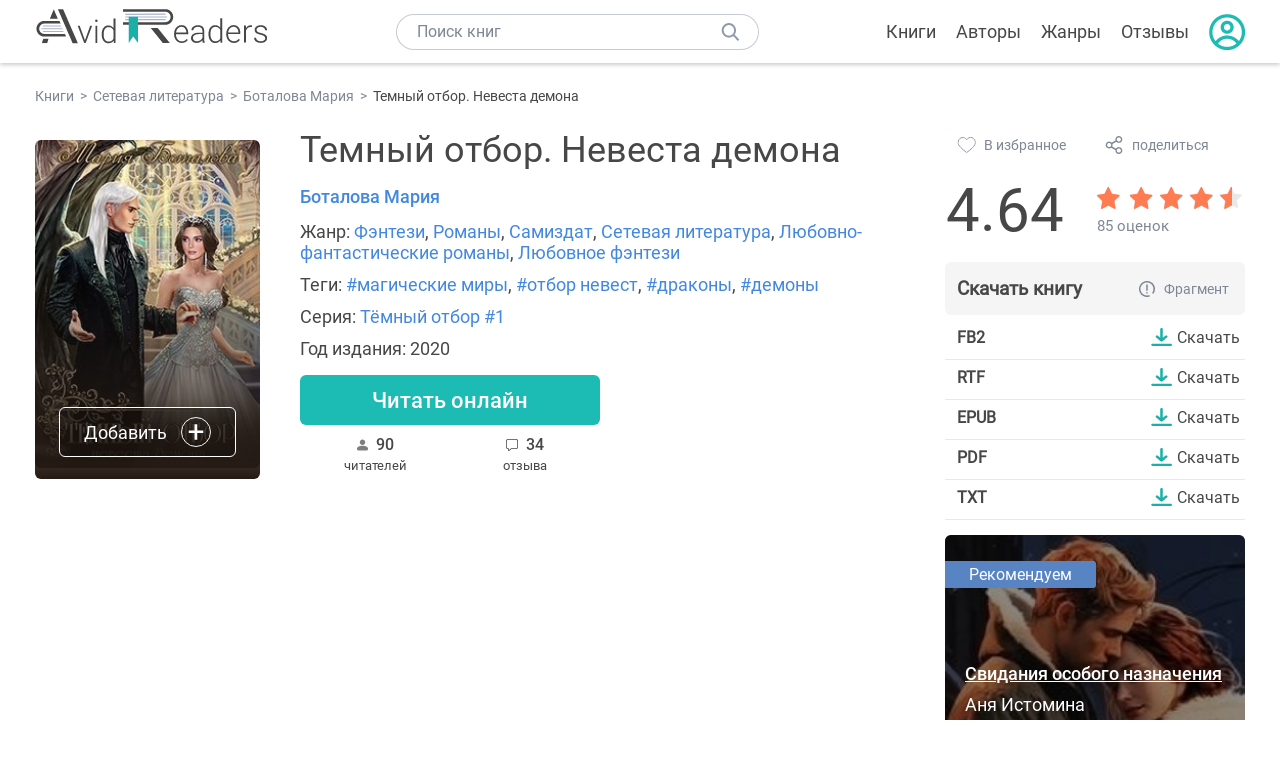

--- FILE ---
content_type: text/html; charset=UTF-8
request_url: https://avidreaders.ru/book/temnyy-otbor-nevesta-demona.html
body_size: 9290
content:
<!DOCTYPE html><html lang="ru" prefix="og: http://ogp.me/ns# fb: http://ogp.me/ns/fb# books: http://ogp.me/ns/books#"><head><meta http-equiv="Content-Type" content="text/html; charset=UTF-8"><meta name="viewport" content="width=device-width, initial-scale=1"><title>Темный отбор. Невеста демона скачать fb2, epub, pdf, rtf, txt книгу Боталова Мария, читать онлайн</title><meta name="description" content="Скачать бесплатно книгу Темный отбор. Невеста демона - Боталова Мария в форматах fb2, rtf, epub, pdf, txt или читать онлайн. Отзывы на книгу, похожие книги на Темный отбор. Невеста демона."><link rel="shortcut icon" type="image/x-icon" href="https://avidreaders.ru/images/favicon.ico"><link rel="apple-touch-icon" href="https://avidreaders.ru/images/apple-touch-icon.png"><link rel="apple-touch-icon" sizes="76x76" href="https://avidreaders.ru/images/apple-touch-icon-76x76.png"><link rel="apple-touch-icon" sizes="120x120" href="https://avidreaders.ru/images/apple-touch-icon-120x120.png"><link rel="apple-touch-icon" sizes="152x152" href="https://avidreaders.ru/images/apple-touch-icon-152x152.png"><link rel="apple-touch-icon" sizes="180x180" href="https://avidreaders.ru/images/apple-touch-icon-180x180.png"><meta property="og:type" content="books.book"><meta property="og:url" content="https://avidreaders.ru/book/temnyy-otbor-nevesta-demona.html"><link rel="image_src" href="https://avidreaders.ru/pics/5/1/862551.jpeg"><meta property="og:image" content="https://avidreaders.ru/pics/5/1/862551.jpeg"><meta property="og:title" content="Темный отбор. Невеста демона"><meta property="og:description" content="Стать заменой кому-то – это не очень хорошая перспектива, особенно если придётся отдуваться за этого кого-то. Но если ничего сделать нельзя, придётся заняться и этим. Мария Боталова написала книгу «Темный отбор. Невеста демона» про обычную попадан..."><meta property="fb:app_id" content="621109648078412"><link rel="amphtml" href="https://avidreaders.ru/amp/book/temnyy-otbor-nevesta-demona.html"><link href="/v/styles/main.min.css" rel="stylesheet"><link href="/v/styles/book.min.css" rel="stylesheet"><!-- Yandex.RTB --><script>window.yaContextCb = window.yaContextCb || []</script><script src="https://yandex.ru/ads/system/context.js" async></script></head><body><div class="header"><div class="page_container container"><div class="wrap_logo"><a class="logo" href="https://avidreaders.ru/"><img src="https://avidreaders.ru/v/images/logo.svg" alt="Электронная библиотека AvidReaders" title="Электронная библиотека AvidReaders"></a></div><div class="menu_btn"></div><div class="search-button_mobile"></div><div class="wrap_search m_search"><input id="search-txt" class="wrap_search__field" type="text" autocomplete="off" placeholder="Поиск книг"><div class="wrap_search__button"></div><div class="dropdown"></div></div><div class="header_menu"><ul><li class="header_menu__icon-book"><a href="https://avidreaders.ru/books/">Книги</a></li><li class="header_menu__icon-authors"><a href="https://avidreaders.ru/authors/">Авторы</a></li><li class="header_menu__icon-genres"><a href="https://avidreaders.ru/genre/">Жанры</a></li><li class="header_menu__icon-reviews"><a href="https://avidreaders.ru/reviews/">Отзывы</a></li><li class="auth"><div class="person_pic"><span class="auth_form"> Войти | Регистрация</span></div></li></ul></div></div></div><div class="container" itemtype="http://schema.org/Book" itemscope=""><ul class="breadcrumbs" itemscope itemtype="https://schema.org/BreadcrumbList"><li itemprop="itemListElement" itemscope itemtype="https://schema.org/ListItem"><a itemprop="item" href="https://avidreaders.ru/books/"><span itemprop="name">Книги</span></a><meta itemprop="position" content="1"></li><li itemprop="itemListElement" itemscope itemtype="https://schema.org/ListItem"><a itemprop="item" href="https://avidreaders.ru/genre/setevaya-literatura/"><span itemprop="name">Сетевая литература</span></a><meta itemprop="position" content="2"></li><li itemprop="itemListElement" itemscope itemtype="https://schema.org/ListItem"><a itemprop="item" href="https://avidreaders.ru/author/botalova-mariya/"><span itemprop="name">Боталова Мария</span></a><meta itemprop="position" content="3"></li><li itemprop="itemListElement" itemscope itemtype="https://schema.org/ListItem"><span itemprop="name">Темный отбор. Невеста демона</span><meta itemprop="position" content="4"></li></ul><div class="wrap_cols relative top-info"><div class="left_clmn"><div class="book"><img itemprop="image" src="https://avidreaders.ru/pics/5/1/862551.jpeg" class="book__image" alt="Темный отбор. Невеста демона"><div class="book_action action__desktop"><button class="btn"><i class="add_icon"></i><span>Добавить</span></button><ul class="dropdown"><li><span class="user_action " data-bid="862551" data-action="reading"> Читаю </span></li><li><span class="user_action " data-bid="862551" data-action="want2read"> Хочу прочитать </span></li><li><span class="user_action " data-bid="862551" data-action="red"> Прочитал </span></li></ul></div></div><div class="book_info" data-bid="862551"><h1 itemprop="name" class="title_lvl1">Темный отбор. Невеста демона</h1><div class="author_wrapper"><div itemprop="author" class="author_info"><a href="https://avidreaders.ru/author/botalova-mariya/"><span itemprop="name">Боталова Мария</span></a></div></div><div class="book-rating wrap_rate_block"><div class="book-rating__num ">4.64</div><div itemprop="aggregateRating" itemscope itemtype="http://schema.org/AggregateRating"><meta itemprop="worstRating" content="1"><meta itemprop="bestRating" content="5"><meta itemprop="ratingValue" content="4.64"><meta itemprop="reviewCount" content="85"><div class="wrap_stars b-rating" data-type="books" data-type-id="862551"><div class="fill" style="width: 92.8%"></div><div title="1" data-rating="1" class="one-star star star1"></div><div title="2" data-rating="2" class="one-star star star2"></div><div title="3" data-rating="3" class="one-star star star3"></div><div title="4" data-rating="4" class="one-star star star4"></div><div title="5" data-rating="5" class="one-star star star5"></div></div><span class="book-rating__reviews-count vote_count"> 85 оценок</span></div></div><div class="book_category"><p class="wrap_genre" itemprop="genre">Жанр: <a href="https://avidreaders.ru/genre/fentezi/">Фэнтези</a>, <a href="https://avidreaders.ru/genre/romany/">Романы</a>, <a href="https://avidreaders.ru/genre/samizdat/">Самиздат</a>, <a href="https://avidreaders.ru/genre/setevaya-literatura/">Сетевая литература</a>, <a href="https://avidreaders.ru/genre/lyubovno-fantasticheskie-romany/">Любовно-фантастические романы</a>, <a href="https://avidreaders.ru/genre/lyubovnoe-fentezi/">Любовное фэнтези</a></p><p class="wrap_genre">Теги: <a href="https://avidreaders.ru/tag/magicheskie-miry/">#магические миры</a>, <a href="https://avidreaders.ru/tag/otbor-nevest/">#отбор невест</a>, <a href="https://avidreaders.ru/tag/drakony/">#драконы</a>, <a href="https://avidreaders.ru/tag/demony/">#демоны</a></p><div class="info">Серия: <a href='https://avidreaders.ru/serie/temnyy-otbor/'>Тёмный отбор #1</a></div><div class="info">Год издания: 2020 </div></div><div id="read_online" data-p="" class="btn simple_btn read_online_btn after_read"> Читать онлайн </div><div class="users_count"><span class="num_is-reading"><span class="num">90 <span class="is-reading__info"><span>19 читают</span><span>40 прочитали</span><span>31 планируют</span></span></span> читателей </span><span class="num_plans reviews_cnt"><span class="num">34 </span>отзыва </span></div></div></div><div class="right_clmn"><div class="social-actions"><span class="social-actions__favorite user_action" data-bid="862551" data-action="favorite">В избранное</span><span class="social-actions__share">поделиться</span></div><div class="social-share"><!-- set class is_show--><span class="social-share__close"></span><div class="social-share__title title_lvl2">Поделиться</div><div class="goodshare sh-big" style="margin: 20px 0;"><div class="share-visible"><ins data-social="vkontakte"></ins><ins data-social="odnoklassniki"></ins><ins data-social="telegram"></ins><ins data-social="viber"></ins><ins data-social="whatsapp"></ins><ins data-social="sms"></ins><ins data-social="pinterest"></ins><input type="checkbox" id="social_share_more" hidden=""><label for="social_share_more"></label><div class="share-hidden"><div><ins data-social="facebook"></ins><ins data-social="liveinternet"></ins><ins data-social="livejournal"></ins><ins data-social="twitter"></ins><ins data-social="tumblr"></ins><ins data-social="buffer"></ins><ins data-social="reddit"></ins><ins data-social="surfingbird"></ins><ins data-social="pocket"></ins><ins data-social="xing"></ins><ins data-social="evernote"></ins><ins data-social="delicious"></ins><ins data-social="blogger"></ins><ins data-social="digg"></ins><ins data-social="instapaper"></ins><ins data-social="baidu"></ins><ins data-social="renren"></ins><ins data-social="weibo"></ins><ins data-social="mix"></ins><ins data-social="skype"></ins><ins data-social="linkedin"></ins><ins data-social="wechat"></ins><ins data-social="line"></ins></div></div></div></div><div class="social-share__form"><span class="social-share__field"></span><span data-u="https://avidreaders.ru/book/temnyy-otbor-nevesta-demona.html" style="color: #4288e0; cursor: pointer;" class="social-share_copy_link">Скопировать ссылку</span></div></div><div class="download_block"><div class="download_block__title"><h2>Скачать книгу</h2><span class="download_block__info">Фрагмент</span></div><div><div class="format_download"><strong>fb2</strong><a class="btn" href="https://avidreaders.ru/download/temnyy-otbor-nevesta-demona.html?f=fb2" title="скачать книгу в формате fb2" data-id="862551" data-format="fb2" rel="nofollow" > Скачать </a></div><div class="format_download"><strong>rtf</strong><a class="btn" href="https://avidreaders.ru/download/temnyy-otbor-nevesta-demona.html?f=rtf" title="скачать книгу в формате rtf" data-id="862551" data-format="rtf" rel="nofollow" > Скачать </a></div><div class="format_download"><strong>epub</strong><a class="btn" href="https://avidreaders.ru/download/temnyy-otbor-nevesta-demona.html?f=epub" title="скачать книгу в формате epub" data-id="862551" data-format="epub" rel="nofollow" > Скачать </a></div><div class="format_download"><strong>pdf</strong><a class="btn" href="https://avidreaders.ru/download/temnyy-otbor-nevesta-demona.html?f=pdf" title="скачать книгу в формате pdf" data-id="862551" data-format="pdf" rel="nofollow" > Скачать </a></div><div class="format_download"><strong>txt</strong><a class="btn" href="https://avidreaders.ru/download/temnyy-otbor-nevesta-demona.html?f=txt" title="скачать книгу в формате txt" data-id="862551" data-format="txt" rel="nofollow" > Скачать </a></div></div></div></div></div><div class="wrap_cols"><div class="left_clmn flex-column"><div class="top_ab" style="width: 100%;height: auto;margin: 10px 0;text-align: center;"><!-- Yandex.RTB R-A-435267-28 --><div id="yandex_rtb_R-A-435267-28" style="min-height: 300px;"></div><script>window.yaContextCb.push(() => { Ya.Context.AdvManager.render({ "blockId": "R-A-435267-28", "renderTo": "yandex_rtb_R-A-435267-28" }) }) </script></div><div class="wrap_description description" itemprop="description"><h2 class="title_lvl2">О книге "Темный отбор. Невеста демона"</h2><p>Стать заменой кому-то – это не очень хорошая перспектива, особенно если придётся отдуваться за этого кого-то. Но если ничего сделать нельзя, придётся заняться и этим. Мария Боталова написала книгу «Темный отбор. Невеста демона» про обычную попаданку, поставленную жителями другого мира в необычные условия. Ну, раз сами пригласили сюда – сами будут всё расхлёбывать. Ведь одно дело – их ожидания и замыслы, а другое – реальность.</p><p> Кристина не собиралась никуда перемещаться, она просто шла домой. По дороге ей встретилась очень странная девушка. Её прикосновение было последним, что она запомнила в нашем мире. Очнулась Крис уже во дворце. Оказывается, что местной принцессе совсем не хочется стать женой самого настоящего демона, поэтому при помощи магии она и вызвала из нашего мира Кристину.</p><p> Противоречить повелителю демонов дело смертельно опасное. Поэтому Кристина должна временно стать Виирой и представить людей на отборе невест. Её путешествие смертельно опасно, ведь на отбор являются демонессы и драконицы. Так что первым делом Кристине предстоит просто выжить. Ну, и любовь никто не отменял, ведь повелитель – весьма симпатичный мужчина, правда только немного бледный, но это не такой большой недостаток.</p><p></p><p>На нашем сайте вы можете скачать книгу "Темный отбор. Невеста демона" Боталова Мария в формате fb2, rtf, epub, pdf, txt, читать книгу онлайн или купить книгу в интернет-магазине.</p></div><div class="seriess"><div class="with_btn"><h2 class="title_lvl2">Книга входит в серию <b>Тёмный отбор #1</b></h2><a href="https://avidreaders.ru/serie/temnyy-otbor/" class="see_more btn">Все</a></div><div class="wrap_books_list slider" style="max-width: 840px"><div class="prev prev-6"></div><div class="next next-6"></div><div class="wrapper_slider swiper-container" id="wrap-6"><div class="slider swiper-wrapper wrapper-seriess"><div class=" swiper-slide slider_item active item"><a href="https://avidreaders.ru/book/temnyy-otbor-nevesta-demona.html" class="seriess-block"><span class="seriess-num">1</span><img src="https://avidreaders.ru/pics/5/1/862551.jpeg" alt="Темный отбор. Невеста демона"><p>Темный отбор. Невеста демона</p></a></div><div class=" swiper-slide slider_item active item"><a href="https://avidreaders.ru/book/temnyy-otbor-2-nevesta-drakona.html" class="seriess-block"><span class="seriess-num">2</span><img src="https://avidreaders.ru/pics/3/8/902338.jpeg" alt="Темный отбор 2. Невеста дракона"><p>Темный отбор 2. Невеста дракона</p></a></div><div class=" swiper-slide slider_item active item"><a href="https://avidreaders.ru/book/ogon-pepel-i-veter.html" class="seriess-block"><span class="seriess-num">3</span><img src="https://avidreaders.ru/pics/5/7/1080457.jpeg" alt="Огонь, пепел и ветер"><p>Огонь, пепел и ветер</p></a></div><div class=" swiper-slide slider_item active item"><a href="https://avidreaders.ru/book/otbor-pyati-kolec.html" class="seriess-block"><img src="https://avidreaders.ru/pics/5/2/1066652.jpeg" alt="Отбор пяти колец"><p>Отбор пяти колец</p></a></div><div class=" swiper-slide slider_item active item"><a href="https://avidreaders.ru/book/nevesty-drakona-imperatora.html" class="seriess-block"><img src="https://avidreaders.ru/pics/7/5/1080275.jpeg" alt="Невесты дракона-императора"><p>Невесты дракона-императора</p></a></div></div></div></div></div><div class="reviews_container book-reviews"><div class="wrap-votes-cnt"><h2 class="title_lvl2">Отзывы читателей</h2><span>34</span></div><ul class="comments"><li id="cmt-765992" class="cmt" data-cmt-id="765992"><div class="cmt__top"><div class="user_pic without_pic">Л</div><div class="overflow"><div class="cmt__top-info"><div class="user_name">Лора</div><div class="review_date">08 июл 2025</div></div><div class="user_rating"><div class="wrap_stars"><div class="fill" style="width: 100%;"></div></div></div></div></div><div class="review_text"><p>Мне очень понравились все три тома этой истории.Сюжет интересный,необычный.Советую тем,кто любит фэнтази и истории попаданок с любовными переживаеиями и легким юмором..Интересно всегда наблюдать,как постепенно развиваются отношения.М.Боталова -писатель с большим вкусом,никакой пошлости в её книгах не встретишь,всё продумано и аргументированно.А к мелочам придираться не стоит.</p></div><div class="cmt__actions"><div class="like"><div class="user_action like__icon" data-cid="765992" data-action="comment_like"></div><div>0</div></div><div class="reply_link">Ответить</div></div></li><li id="cmt-756314" class="cmt" data-cmt-id="756314"><div class="cmt__top"><div class="user_pic without_pic">Л</div><div class="overflow"><div class="cmt__top-info"><div class="user_name">Лана Х.</div><div class="review_date">01 июн 2025</div></div><div class="user_rating"><div class="wrap_stars"><div class="fill" style="width: 60%;"></div></div></div></div></div><div class="review_text"><p>Сейчас читаю 2-ю книгу на другом сайте. Озадачила сцена, когда демон извещает о поездке к родителям. " у тебя пол-часа, собирайся" Какая реакция у героини? Она икает, хлопает ресницами и гонит служанку за платьем.))) Логики - ноль целых, хрен десятых. Потому что до этого всячески демонстрировала независимость, неповиновение, желание свести метку невесты, и пр.и пр. А еще раньше "женская логика" во всей красе - я буду держаться от него подальше.. но на ужин тет-а тет пойду. Не хочу с ним танцевать - но буду. И все в том же духе. Понятно, что большого ума от 18-летней попаданки ждать не стоит, но неплохо бы автору как-то определиться с линией поведения.</p></div><div class="cmt__actions"><div class="like"><div class="user_action like__icon" data-cid="756314" data-action="comment_like"></div><div>0</div></div><div class="reply_link">Ответить</div></div></li><li id="cmt-756302" class="cmt" data-cmt-id="756302"><div class="cmt__top"><div class="user_pic without_pic">Л</div><div class="overflow"><div class="cmt__top-info"><div class="user_name">Лана Х.</div><div class="review_date">01 июн 2025</div></div><div class="user_rating"><div class="wrap_stars"><div class="fill" style="width: 60%;"></div></div></div></div></div><div class="review_text"><p>ФРАГМЕНТ.</p></div><div class="cmt__actions"><div class="like"><div class="user_action like__icon" data-cid="756302" data-action="comment_like"></div><div>0</div></div><div class="reply_link">Ответить</div></div></li><li id="cmt-701908" class="cmt" data-cmt-id="701908"><div class="cmt__top"><div class="user_pic without_pic">Т</div><div class="overflow"><div class="cmt__top-info"><div class="user_name">Тата</div><div class="review_date">23 окт 2024</div></div><div class="user_rating"><div class="wrap_stars"><div class="fill" style="width: 100%;"></div></div></div></div></div><div class="review_text"><p>Неплохо. Вторая половина книги несколько затянута.</p></div><div class="cmt__actions"><div class="like"><div class="user_action like__icon" data-cid="701908" data-action="comment_like"></div><div>0</div></div><div class="reply_link">Ответить</div></div></li><li id="cmt-513115" class="cmt" data-cmt-id="513115"><div class="cmt__top"><div class="user_pic without_pic">Т</div><div class="overflow"><div class="cmt__top-info"><div class="user_name">Тина</div><div class="review_date">17 мая 2022</div></div><div class="user_rating"><div class="wrap_stars"><div class="fill" style="width: 100%;"></div></div></div></div></div><div class="review_text"><p>Замечательно, но нужно продолжение</p></div><div class="cmt__actions"><div class="like"><div class="user_action like__icon" data-cid="513115" data-action="comment_like"></div><div>0</div></div><div class="reply_link">Ответить</div></div><ul class="child_cmts"><li id="cmt-513153" class="cmt>" data-cmt-id="513153"><div class="cmt__top"><div class="user_pic without_pic">A</div><div class="overflow"><div class="cmt__top-info"><div class="user_name">admin</div><div class="review_date">17 мая 2022</div></div><div class="user_rating"><div class="wrap_stars"><div class="fill" style="width: 0%;"></div></div></div></div></div><div class="review_text"><p>Тина, продолжение доступно по этой ссылке https://avidreaders.ru/book/temnyy-otbor-2-nevesta-drakona.html</p></div><div class="cmt__actions"><div class="like"><div class="user_action like__icon" data-cid="513153" data-action="comment_like"></div><div>0</div></div></div></li></ul></li><li id="cmt-508852" class="cmt" data-cmt-id="508852"><div class="cmt__top"><div class="user_pic without_pic">И</div><div class="overflow"><div class="cmt__top-info"><div class="user_name">Инна</div><div class="review_date">24 апр 2022</div></div><div class="user_rating"><div class="wrap_stars"><div class="fill" style="width: 100%;"></div></div></div></div></div><div class="review_text"><p>ВЕЛИКОЛЕПНО!!! БРАВО !!! МАРИЯ ОТЛИЧНО!!!</p></div><div class="cmt__actions"><div class="like"><div class="user_action like__icon" data-cid="508852" data-action="comment_like"></div><div>0</div></div><div class="reply_link">Ответить</div></div></li><li id="cmt-508461" class="cmt" data-cmt-id="508461"><div class="cmt__top"><div class="user_pic without_pic">М</div><div class="overflow"><div class="cmt__top-info"><div class="user_name">Марина</div><div class="review_date">22 апр 2022</div></div><div class="user_rating"><div class="wrap_stars"><div class="fill" style="width: 100%;"></div></div></div></div></div><div class="review_text"><p>Отличная история. Советую для чтения.</p></div><div class="cmt__actions"><div class="like"><div class="user_action like__icon" data-cid="508461" data-action="comment_like"></div><div>0</div></div><div class="reply_link">Ответить</div></div></li><li id="cmt-508320" class="cmt" data-cmt-id="508320"><div class="cmt__top"><div class="user_pic without_pic">Т</div><div class="overflow"><div class="cmt__top-info"><div class="user_name">Татьяна.</div><div class="review_date">21 апр 2022</div></div><div class="user_rating"><div class="wrap_stars"><div class="fill" style="width: 100%;"></div></div></div></div></div><div class="review_text"><p>Хорошая книга, но я бы хотела продолжения. Спасибо.</p></div><div class="cmt__actions"><div class="like"><div class="user_action like__icon" data-cid="508320" data-action="comment_like"></div><div>0</div></div><div class="reply_link">Ответить</div></div><ul class="child_cmts"><li id="cmt-508362" class="cmt>" data-cmt-id="508362"><div class="cmt__top"><div class="user_pic without_pic">A</div><div class="overflow"><div class="cmt__top-info"><div class="user_name">admin</div><div class="review_date">21 апр 2022</div></div><div class="user_rating"><div class="wrap_stars"><div class="fill" style="width: 0%;"></div></div></div></div></div><div class="review_text"><p>Татьяна, 2я книга доступна здесь https://avidreaders.ru/book/temnyy-otbor-2-nevesta-drakona.html</p></div><div class="cmt__actions"><div class="like"><div class="user_action like__icon" data-cid="508362" data-action="comment_like"></div><div>0</div></div></div></li></ul></li><li id="cmt-505444" class="cmt" data-cmt-id="505444"><div class="cmt__top"><div class="user_pic without_pic">В</div><div class="overflow"><div class="cmt__top-info"><div class="user_name">Варвара</div><div class="review_date">08 апр 2022</div></div><div class="user_rating"><div class="wrap_stars"><div class="fill" style="width: 100%;"></div></div></div></div></div><div class="review_text"><p>Очень понравилась книга!</p></div><div class="cmt__actions"><div class="like"><div class="user_action like__icon" data-cid="505444" data-action="comment_like"></div><div>0</div></div><div class="reply_link">Ответить</div></div></li><li id="cmt-504339" class="cmt" data-cmt-id="504339"><div class="cmt__top"><div class="user_pic without_pic">Е</div><div class="overflow"><div class="cmt__top-info"><div class="user_name">Елена</div><div class="review_date">03 апр 2022</div></div><div class="user_rating"><div class="wrap_stars"><div class="fill" style="width: 100%;"></div></div></div></div></div><div class="review_text"><p>Очень понравилось! Спасибо автору!!!</p></div><div class="cmt__actions"><div class="like"><div class="user_action like__icon" data-cid="504339" data-action="comment_like"></div><div>0</div></div><div class="reply_link">Ответить</div></div></li></ul><div data-p="2" data-type="books" data-type-id="862551" data-step="10" class="all-comments">Больше отзывов</div><div id="comment-form" ><div class="comment-form review_form" data-type="books" data-type-id="862551" data-parent-id="0"><div class="wrap_stars" data-type="books" data-type-id="862551"><div class="fill usr-rating" style="width: 0"></div><div title="1" data-rating="1" class="one-star star star1"></div><div title="2" data-rating="2" class="one-star star star2"></div><div title="3" data-rating="3" class="one-star star star3"></div><div title="4" data-rating="4" class="one-star star star4"></div><div title="5" data-rating="5" class="one-star star star5"></div></div><div class="comment_hint"></div><input id="uname" placeholder="Введите ваше имя" class="form-control" type="text"><div class="fg-line fg-toggled"><textarea class="form-control auto-size comment_div" placeholder="Оставьте свой отзыв"></textarea></div><div class="error_msg"></div><button class="btn leave_comment">Добавить отзыв</button></div></div></div></div><div class="right_clmn"><div class="monthly-book"><img itemprop="image" data-src="https://avidreaders.ru/pics/7/2/1061272.jpeg" class="lazy-img" src="https://avidreaders.ru/images/b-default.jpg" alt="Свидания особого назначения"><div class="book_genre blue">Рекомендуем</div><div class="monthly-book__info"><a href="https://avidreaders.ru/book/svidaniya-osobogo-naznacheniya.html" class="monthly-book__link">Свидания особого назначения</a><div class="monthly-book__author">Аня Истомина</div></div></div><div style="margin: 10px 0 20px;"><!-- Yandex.RTB R-A-435267-25 --><div id="yandex_rtb_R-A-435267-25"></div><script>window.yaContextCb.push(() => { Ya.Context.AdvManager.render({ "blockId": "R-A-435267-25", "renderTo": "yandex_rtb_R-A-435267-25" }) }) </script></div></div></div><div class="wrap_sets"><div class="with_btn"><h2 class="title_lvl2">Подборки книг</h2><a href="https://avidreaders.ru/bookshelfs/" class="see_more btn">Все</a></div><div class="sets_container"><div class="item"><img height="230" width="300" class="lazy-img bookshelf" src="https://avidreaders.ru/images/bc-default.jpg" data-src="https://avidreaders.ru/sets/551.jpg" alt="Книги для создания новогоднего настроения"><a href="/bookshelf/knigi-dlya-sozdaniya-novogodnego-nastroeniya.html"><div class="set_name"><p> Книги для создания новогоднего настроения </p></div></a></div><div class="item"><img height="230" width="300" class="lazy-img bookshelf" src="https://avidreaders.ru/images/bc-default.jpg" data-src="https://avidreaders.ru/sets/550.jpg" alt="Чтение для зимних вечеров: под любое ваше настроение"><a href="/bookshelf/chtenie-dlya-zimnih-vecherov-pod-lyuboe.html"><div class="set_name"><p> Чтение для зимних вечеров: под любое ваше настроение </p></div></a></div><div class="item"><img height="230" width="300" class="lazy-img bookshelf" src="https://avidreaders.ru/images/bc-default.jpg" data-src="https://avidreaders.ru/sets/549.jpg" alt="Книги о психологии человека"><a href="/bookshelf/knigi-o-psihologii-cheloveka.html"><div class="set_name"><p> Книги о психологии человека </p></div></a></div><div class="item"><img height="230" width="300" class="lazy-img bookshelf" src="https://avidreaders.ru/images/bc-default.jpg" data-src="https://avidreaders.ru/sets/548.jpg" alt="Что почитать на Хэллоуин"><a href="/bookshelf/chto-pochitat-na-hellouin.html"><div class="set_name"><p> Что почитать на Хэллоуин </p></div></a></div><div class="item"><img height="230" width="300" class="lazy-img bookshelf" src="https://avidreaders.ru/images/bc-default.jpg" data-src="https://avidreaders.ru/sets/547.jpg" alt="Топ 10 книг с осенним настроением"><a href="/bookshelf/top-10-knig-s-osennim-nastroeniem.html"><div class="set_name"><p> Топ 10 книг с осенним настроением </p></div></a></div></div></div><div class="wrap_books_list"><h2 class="title_lvl2">Похожие книги</h2><div class="books_list"><div class="item"><div class="item__book"><img class="lazy-img" src="https://avidreaders.ru/images/b-default.jpg" data-src="https://avidreaders.ru/pics/4/6/1018846.jpeg" alt="Поймать невесту, или Кухарка поневоле" title="Поймать невесту, или Кухарка поневоле"><div class="hover_info"><a class="hover_info__button" href="https://avidreaders.ru/book/poymat-nevestu-ili-kuharka-ponevole.html">Скачать</a></div><!-- <div class="tap_ifo"></div>--></div><div class="bottom_info"><a href="https://avidreaders.ru/book/poymat-nevestu-ili-kuharka-ponevole.html" class="link_info"><span>Поймать невесту, или Кухарка поневоле</span><p>Ружанская Марина</p></a><div class="book_rating"><div class="rating_stars"><div class="fill" style="width:86px;"></div></div><div class="rating_count"><b>4.48</b> (677)</div></div></div></div><div class="item"><div class="item__book"><img class="lazy-img" src="https://avidreaders.ru/images/b-default.jpg" data-src="https://avidreaders.ru/pics/9/1/861591.jpeg" alt="Невеста не по сценарию" title="Невеста не по сценарию"><div class="hover_info"><a class="hover_info__button" href="https://avidreaders.ru/book/nevesta-ne-po-scenariyu.html">Скачать</a></div><!-- <div class="tap_ifo"></div>--></div><div class="bottom_info"><a href="https://avidreaders.ru/book/nevesta-ne-po-scenariyu.html" class="link_info"><span>Невеста не по сценарию</span><p>Островская Ольга, Лис Алеся</p></a><div class="book_rating"><div class="rating_stars"><div class="fill" style="width:90px;"></div></div><div class="rating_count"><b>4.69</b> (774)</div></div></div></div><div class="item"><div class="item__book"><img class="lazy-img" src="https://avidreaders.ru/images/b-default.jpg" data-src="https://avidreaders.ru/pics/2/0/854920.jpeg" alt="Невеста Темного принца" title="Невеста Темного принца"><div class="hover_info"><a class="hover_info__button" href="https://avidreaders.ru/book/nevesta-temnogo-princa.html">Скачать</a></div><!-- <div class="tap_ifo"></div>--></div><div class="bottom_info"><a href="https://avidreaders.ru/book/nevesta-temnogo-princa.html" class="link_info"><span>Невеста Темного принца</span><p>Субботина Айя</p></a><div class="book_rating"><div class="rating_stars"><div class="fill" style="width:89px;"></div></div><div class="rating_count"><b>4.63</b> (1107)</div></div></div></div><div class="item"><div class="item__book"><img class="lazy-img" src="https://avidreaders.ru/images/b-default.jpg" data-src="https://avidreaders.ru/pics/2/1/1058821.jpeg" alt="Демон в беде, или Как избавиться от ведьмы?" title="Демон в беде, или Как избавиться от ведьмы?"><div class="hover_info"><a class="hover_info__button" href="https://avidreaders.ru/book/demon-v-bede-ili-kak-izbavitsya.html">Скачать</a></div><!-- <div class="tap_ifo"></div>--></div><div class="bottom_info"><a href="https://avidreaders.ru/book/demon-v-bede-ili-kak-izbavitsya.html" class="link_info"><span>Демон в беде, или Как избавиться от ведьмы?</span><p>Ирина Коняева, Татьяна Серганова</p></a><div class="book_rating"><div class="rating_stars"><div class="fill" style="width:82px;"></div></div><div class="rating_count"><b>4.26</b> (305)</div></div></div></div><div class="item"><div class="item__book"><img class="lazy-img" src="https://avidreaders.ru/images/b-default.jpg" data-src="https://avidreaders.ru/pics/4/0/60240.jpg" alt="Сосватать героя, или Невеста для злодея" title="Сосватать героя, или Невеста для злодея"><div class="hover_info"><a class="hover_info__button" href="https://avidreaders.ru/book/sosvatat-geroya-ili-nevesta-dlya-zlodeya.html">Скачать</a></div><!-- <div class="tap_ifo"></div>--></div><div class="bottom_info"><a href="https://avidreaders.ru/book/sosvatat-geroya-ili-nevesta-dlya-zlodeya.html" class="link_info"><span>Сосватать героя, или Невеста для злодея</span><p>Звездная Елена</p></a><div class="book_rating"><div class="rating_stars"><div class="fill" style="width:83px;"></div></div><div class="rating_count"><b>4.29</b> (1312)</div></div></div></div></div></div><div class="wrap_books_list"><h2 class="title_lvl2">Другие книги автора</h2><div class="books_list"><div class="item"><div class="item__book"><img class="lazy-img" src="https://avidreaders.ru/images/b-default.jpg" data-src="https://avidreaders.ru/pics/9/3/857293.jpeg" alt="Метка демона" title="Метка демона"><div class="hover_info"><a class="hover_info__button" href="https://avidreaders.ru/book/metka-demona.html">Скачать</a></div><!-- <div class="tap_ifo"></div>--></div><div class="bottom_info"><a href="https://avidreaders.ru/book/metka-demona.html" class="link_info"><span>Метка демона</span><p>Боталова Мария</p></a><div class="book_rating"><div class="rating_stars"><div class="fill" style="width:88px;"></div></div><div class="rating_count"><b>4.57</b> (49)</div></div></div></div><div class="item"><div class="item__book"><img class="lazy-img" src="https://avidreaders.ru/images/b-default.jpg" data-src="https://avidreaders.ru/pics/2/4/857324.jpeg" alt="Любовь демона" title="Любовь демона"><div class="hover_info"><a class="hover_info__button" href="https://avidreaders.ru/book/lyubov-demona.html">Скачать</a></div><!-- <div class="tap_ifo"></div>--></div><div class="bottom_info"><a href="https://avidreaders.ru/book/lyubov-demona.html" class="link_info"><span>Любовь демона</span><p>Боталова Мария</p></a><div class="book_rating"><div class="rating_stars"><div class="fill" style="width:90px;"></div></div><div class="rating_count"><b>4.68</b> (62)</div></div></div></div><div class="item"><div class="item__book"><img class="lazy-img" src="https://avidreaders.ru/images/b-default.jpg" data-src="https://avidreaders.ru/pics/4/1/750341.jpeg" alt="Принц твоей мечты " title="Принц твоей мечты "><div class="hover_info"><a class="hover_info__button" href="https://avidreaders.ru/book/princ-tvoey-mechty-si.html">Скачать</a></div><!-- <div class="tap_ifo"></div>--></div><div class="bottom_info"><a href="https://avidreaders.ru/book/princ-tvoey-mechty-si.html" class="link_info"><span>Принц твоей мечты</span><p>Боталова Мария, Флат Екатерина</p></a><div class="book_rating"><div class="rating_stars"><div class="fill" style="width:82px;"></div></div><div class="rating_count"><b>4.24</b> (99)</div></div></div></div><div class="item"><div class="item__book"><img class="lazy-img" src="https://avidreaders.ru/images/b-default.jpg" data-src="https://avidreaders.ru/pics/4/2/577342.jpeg" alt="Во власти демонов" title="Во власти демонов"><div class="hover_info"><a class="hover_info__button" href="https://avidreaders.ru/book/vo-vlasti-demonov.html">Скачать</a></div><!-- <div class="tap_ifo"></div>--></div><div class="bottom_info"><a href="https://avidreaders.ru/book/vo-vlasti-demonov.html" class="link_info"><span>Во власти демонов</span><p>Боталова Мария</p></a><div class="book_rating"><div class="rating_stars"><div class="fill" style="width:75px;"></div></div><div class="rating_count"><b>3.9</b> (30)</div></div></div></div><div class="item"><div class="item__book"><img class="lazy-img" src="https://avidreaders.ru/images/b-default.jpg" data-src="https://avidreaders.ru/pics/5/4/495054.jpeg" alt="Академия попаданцев" title="Академия попаданцев"><div class="hover_info"><a class="hover_info__button" href="https://avidreaders.ru/book/akademiya-popadancev.html">Скачать</a></div><!-- <div class="tap_ifo"></div>--></div><div class="bottom_info"><a href="https://avidreaders.ru/book/akademiya-popadancev.html" class="link_info"><span>Академия попаданцев</span><p>Боталова Мария</p></a><div class="book_rating"><div class="rating_stars"><div class="fill" style="width:71px;"></div></div><div class="rating_count"><b>3.71</b> (34)</div></div></div></div></div></div><div class="update_info">Информация обновлена: <span><time class="updated" datetime="2025-07-08T10:45:29+03:00" content="2025-07-08T10:45:29+03:00" itemprop="dateModified">08.07.2025</time></span></div><div class="go_top_button"></div></div><div class="footer"><div class="container"> Подписывайтесь на нас: <div class="social_block social-likes_visible follow_block"><a href="https://vk.com/avidreadersru" target="_blank" rel="nofollow"><div class="social-likes__widget social-likes__widget_vkontakte" title="VKontakte"></div></a><a href="https://t.me/avidreadersru" target="_blank" rel="nofollow"><div class="social-likes__widget social-likes__widget_twitter" title="Telegram"></div></a></div><div class="copyright"><span> Copyright © 2026, AvidReaders.ru</span><span><a class="general_rules" href="https://avidreaders.ru/general_rules.html">Правила пользования </a></span><a href="https://avidreaders.ru/privacy.html">Правообладателям </a></div><div class="slogan">Читай только лучшее!</div></div></div><script> function onLoadS() { var script = document.createElement('script'); script.src = "https://avidreaders.ru/v/js/handlers.min.js"; document.body.appendChild(script); var style = document.createElement('link'); style.id = "goodshare_styles"; style.rel = 'stylesheet'; style.type = 'text/css'; style.media = 'all'; style.href = "/css/new/swiper.min.css"; style.onload = function () { var script = document.createElement('script'); script.src = "https://avidreaders.ru/js/swiper.min.js"; script.onload = function () { new Swiper("#wrap-1", { slidesPerView: "auto", nextButton: ".next-1", prevButton: ".prev-1", spaceBetween: 0, freeMode: !0, loop: !1, lazyLoading: !0, preloadImages: !1, lazyLoadingInPrevNext: !0, lazyLoadingInPrevNextAmount: 6 }); new Swiper("#wrap-2", { slidesPerView: "auto", nextButton: ".next-2", prevButton: ".prev-2", spaceBetween: 0, freeMode: !0, loop: !1, lazyLoading: !0, preloadImages: !1, lazyLoadingInPrevNext: !0, lazyLoadingInPrevNextAmount: 6 }); new Swiper("#wrap-3", { slidesPerView: "auto", nextButton: ".next-3", prevButton: ".prev-3", spaceBetween: 0, freeMode: !0, loop: !1, lazyLoading: !0, preloadImages: !1, lazyLoadingInPrevNext: !0, lazyLoadingInPrevNextAmount: 6 }); new Swiper("#wrap-4", { slidesPerView: "auto", nextButton: ".next-4", prevButton: ".prev-4", spaceBetween: 0, freeMode: !0, loop: !1, lazyLoading: !0, preloadImages: !1, lazyLoadingInPrevNext: !0, lazyLoadingInPrevNextAmount: 6 }); new Swiper("#wrap-5", { slidesPerView: "auto", nextButton: ".next-5", prevButton: ".prev-5", spaceBetween: 0, freeMode: !0, loop: !1, lazyLoading: !0, preloadImages: !1, lazyLoadingInPrevNext: !0, lazyLoadingInPrevNextAmount: 6 }); new Swiper("#wrap-6", { slidesPerView: "auto", nextButton: ".next-6", prevButton: ".prev-6", spaceBetween: 0, freeMode: !0, loop: !1, lazyLoading: !0, preloadImages: !1, lazyLoadingInPrevNext: !0, lazyLoadingInPrevNextAmount: 6 }); }; document.body.appendChild(script); }; document.body.appendChild(style); } </script><script src="https://avidreaders.ru/js/jquery.min.js" onload="onLoadS();" async></script><!-- Yandex.Metrika counter --><script> (function (m, e, t, r, i, k, a) { m[i] = m[i] || function () { (m[i].a = m[i].a || []).push(arguments) }; m[i].l = 1 * new Date(); k = e.createElement(t), a = e.getElementsByTagName(t)[0], k.async = 1, k.src = r, a.parentNode.insertBefore(k, a) })(window, document, "script", "https://mc.yandex.ru/metrika/tag.js", "ym"); ym(37683260, "init", {trackLinks: true, accurateTrackBounce: true});</script><noscript><div><img src="https://mc.yandex.ru/watch/37683260" style="position:absolute; left:-9999px;" alt=""></div></noscript><!-- /Yandex.Metrika counter --></body></html>